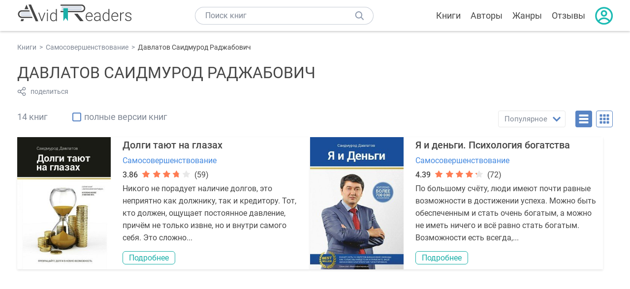

--- FILE ---
content_type: text/html; charset=UTF-8
request_url: https://avidreaders.ru/author/davlatov-saidmurod-radzhabovich/
body_size: 9016
content:
<!DOCTYPE html><html lang="ru"><head><meta http-equiv="Content-Type" content="text/html; charset=UTF-8"><meta name="viewport" content="width=device-width, initial-scale=1"><title>Книги Давлатов Саидмурод Раджабович - скачать бесплатно, читать онлайн</title><meta name="description" content="Скачать бесплатно книги Давлатов Саидмурод Раджабович в формате fb2, txt, epub, pdf, mobi, rtf или читать онлайн без регистрации."><link rel="shortcut icon" type="image/x-icon" href="https://avidreaders.ru/images/favicon.ico"><link rel="apple-touch-icon" href="https://avidreaders.ru/images/apple-touch-icon.png"><link rel="apple-touch-icon" sizes="76x76" href="https://avidreaders.ru/images/apple-touch-icon-76x76.png"><link rel="apple-touch-icon" sizes="120x120" href="https://avidreaders.ru/images/apple-touch-icon-120x120.png"><link rel="apple-touch-icon" sizes="152x152" href="https://avidreaders.ru/images/apple-touch-icon-152x152.png"><link rel="apple-touch-icon" sizes="180x180" href="https://avidreaders.ru/images/apple-touch-icon-180x180.png"><link rel="canonical" href="https://avidreaders.ru/author/davlatov-saidmurod-radzhabovich/"><meta property="fb:app_id" content="621109648078412"><link href="/v/styles/main.min.css" rel="stylesheet"><link href="/v/styles/author.min.css" rel="stylesheet"><!-- Yandex.RTB --><script>window.yaContextCb = window.yaContextCb || []</script><script src="https://yandex.ru/ads/system/context.js" async></script></head><body><div class="header"><div class="page_container container"><div class="wrap_logo"><a class="logo" href="https://avidreaders.ru/"><img src="https://avidreaders.ru/v/images/logo.svg" alt="Электронная библиотека AvidReaders" title="Электронная библиотека AvidReaders"></a></div><div class="menu_btn"></div><div class="search-button_mobile"></div><div class="wrap_search m_search"><input id="search-txt" class="wrap_search__field" type="text" autocomplete="off" placeholder="Поиск книг"><div class="wrap_search__button"></div><div class="dropdown"></div></div><div class="header_menu"><ul><li class="header_menu__icon-book"><a href="https://avidreaders.ru/books/">Книги</a></li><li class="header_menu__icon-authors"><a href="https://avidreaders.ru/authors/">Авторы</a></li><li class="header_menu__icon-genres"><a href="https://avidreaders.ru/genre/">Жанры</a></li><li class="header_menu__icon-reviews"><a href="https://avidreaders.ru/reviews/">Отзывы</a></li><li class="auth"><div class="person_pic"><span class="auth_form"> Войти | Регистрация</span></div></li></ul></div></div></div><div class="container books" ><ul class="breadcrumbs" itemscope itemtype="https://schema.org/BreadcrumbList"><li itemprop="itemListElement" itemscope itemtype="https://schema.org/ListItem"><a itemprop="item" href="https://avidreaders.ru/books/"><span itemprop="name">Книги</span></a><meta itemprop="position" content="1"></li><li itemprop="itemListElement" itemscope itemtype="https://schema.org/ListItem"><a itemprop="item" href="https://avidreaders.ru/genre/samosovershenstvovanie/"><span itemprop="name">Самосовершенствование</span></a><meta itemprop="position" content="2"></li><li itemprop="itemListElement" itemscope itemtype="https://schema.org/ListItem"><span itemprop="name">Давлатов Саидмурод Раджабович</span><meta itemprop="position" content="3"></li></ul><div class="author_block clear no_info" itemscope="" itemtype="http://schema.org/Person"><div class="overflow"><h1 class="title_lvl1" itemprop="name">Давлатов Саидмурод Раджабович</h1><div class="social-actions"><span class="social-actions__share">поделиться</span></div><div class="social-share"><!-- set class is_show--><span class="social-share__close"></span><div class="social-share__title title_lvl2">Поделиться</div><div class="goodshare sh-big" style="margin: 20px 0;"><div class="share-visible"><ins data-social="vkontakte"></ins><ins data-social="odnoklassniki"></ins><ins data-social="telegram"></ins><ins data-social="viber"></ins><ins data-social="whatsapp"></ins><ins data-social="sms"></ins><ins data-social="pinterest"></ins><input type="checkbox" id="social_share_more" hidden=""><label for="social_share_more"></label><div class="share-hidden"><div><ins data-social="facebook"></ins><ins data-social="liveinternet"></ins><ins data-social="livejournal"></ins><ins data-social="twitter"></ins><ins data-social="tumblr"></ins><ins data-social="buffer"></ins><ins data-social="reddit"></ins><ins data-social="surfingbird"></ins><ins data-social="pocket"></ins><ins data-social="xing"></ins><ins data-social="evernote"></ins><ins data-social="delicious"></ins><ins data-social="blogger"></ins><ins data-social="digg"></ins><ins data-social="instapaper"></ins><ins data-social="baidu"></ins><ins data-social="renren"></ins><ins data-social="weibo"></ins><ins data-social="mix"></ins><ins data-social="skype"></ins><ins data-social="linkedin"></ins><ins data-social="wechat"></ins><ins data-social="line"></ins></div></div></div></div><div class="social-share__form"><span class="social-share__field"></span><span data-u="https://avidreaders.ru/author/davlatov-saidmurod-radzhabovich/" style="color: #4288e0; cursor: pointer;" class="social-share_copy_link">Скопировать ссылку</span></div></div></div></div><div class="sorting_block clear"><span class="books_cnt">14 книг</span><div class="filter_full_books"><input id="only_full_books" type="checkbox" data-p="https://avidreaders.ru/author/davlatov-saidmurod-radzhabovich/" class="only_full_books"><label for="only_full_books">полные версии книг</label></div><div class="sorting_block__right"><div class="sort"><div class="checked">Популярное</div><ul data-u="https://avidreaders.ru/author/davlatov-saidmurod-radzhabovich/" class="dropdown"><li data-s="date" class="s-lnk s-list">Новинки</li><li data-s="" class="s-lnk s-list active">Популярное</li></ul></div><div class="sort_btn btn_desr active"></div><div class="sort_btn btn_pic"></div></div></div><div class="clear books_list with-short-info"><div class="item_block item full_block"><div class="book"><img class="lazy-img" src="https://avidreaders.ru/images/b-default.jpg" data-src="https://avidreaders.ru/pics/9/5/638995.jpeg" alt="Долги тают на глазах" title="Долги тают на глазах"><div class="hover_info"><a href="https://avidreaders.ru/book/dolgi-tayut-na-glazah.html"><span>Долги тают на глазах</span><p><p> Давлатов Саидмурод Раджабович </p><div class="download_btn">Скачать</div></a></div></div><div class="card_info"><div class="book_name"><a href="https://avidreaders.ru/book/dolgi-tayut-na-glazah.html">Долги тают на глазах</a></div><a href="https://avidreaders.ru/genre/samosovershenstvovanie/" class="genre">Самосовершенствование</a><div class="rating"><div class="book_rating"><div class="rating_count">3.86</div><div class="rating_stars"><div class="fill" style="width:74px;"></div></div><div> (59)</div></div></div><div class="dscr"><p>Никого не порадует наличие долгов, это неприятно как должнику, так и кредитору. Тот, кто должен, ощущает постоянное давление, причём не только извне, но и внутри самого себя. Это сложно...</p></div><a href="https://avidreaders.ru/book/dolgi-tayut-na-glazah.html" class="btn">Подробнее</a></div></div><div class="item_block item full_block"><div class="book"><img class="lazy-img" src="https://avidreaders.ru/images/b-default.jpg" data-src="https://avidreaders.ru/pics/7/7/630477.jpeg" alt="Я и деньги. Психология богатства" title="Я и деньги. Психология богатства"><div class="hover_info"><a href="https://avidreaders.ru/book/ya-i-dengi-psihologiya-bogatstva.html"><span>Я и деньги. Психология богатства</span><p><p> Давлатов Саидмурод Раджабович </p><div class="download_btn">Скачать</div></a></div></div><div class="card_info"><div class="book_name"><a href="https://avidreaders.ru/book/ya-i-dengi-psihologiya-bogatstva.html">Я и деньги. Психология богатства</a></div><a href="https://avidreaders.ru/genre/samosovershenstvovanie/" class="genre">Самосовершенствование</a><div class="rating"><div class="book_rating"><div class="rating_count">4.39</div><div class="rating_stars"><div class="fill" style="width:85px;"></div></div><div> (72)</div></div></div><div class="dscr"><p>По большому счёту, люди имеют почти равные возможности в достижении успеха. Можно быть обеспеченным и стать очень богатым, а можно не иметь ничего и всё равно стать богатым. Возможности есть всегда,...</p></div><a href="https://avidreaders.ru/book/ya-i-dengi-psihologiya-bogatstva.html" class="btn">Подробнее</a></div></div><div style="width:100%; border: none; box-shadow: none;" class="item_block item full_block list_adv"><!-- Yandex.RTB R-A-435267-34 --><div id="yandex_rtb_R-A-435267-34" style="min-height: 300px;"></div><script> window.yaContextCb.push(()=>{ Ya.Context.AdvManager.render({ "blockId": "R-A-435267-34", "renderTo": "yandex_rtb_R-A-435267-34" }) }) </script></div><div class="item_block item full_block"><div class="book"><img class="lazy-img" src="https://avidreaders.ru/images/b-default.jpg" data-src="https://avidreaders.ru/pics/5/2/770952.jpeg" alt="Как стать миллионером на территории СНГ. 10 шагов к успешной жизни" title="Как стать миллионером на территории СНГ. 10 шагов к успешной жизни"><div class="hover_info"><a href="https://avidreaders.ru/book/kak-stat-millionerom-na-territorii-sng.html"><span>Как стать миллионером на территории СНГ. 10 шагов к успешной жизни</span><p><p> Давлатов Саидмурод Раджабович </p><div class="download_btn">Скачать</div></a></div></div><div class="card_info"><div class="book_name"><a href="https://avidreaders.ru/book/kak-stat-millionerom-na-territorii-sng.html">Как стать миллионером на территории СНГ. 10 шагов к успешной жизни</a></div><a href="https://avidreaders.ru/genre/lichnye-finansy/" class="genre">Личные финансы</a><div class="rating"><div class="book_rating"><div class="rating_count">4.11</div><div class="rating_stars"><div class="fill" style="width:79px;"></div></div><div> (9)</div></div></div><div class="dscr"><p> Всего 10 шагов отделяют вас от богатой, изобильной жизни! В этой книге Саидмурод Давлатов представляет пошаговую методику открытия и развития успешного бизнеса. Все его слова подкреплены делом, а...</p></div><a href="https://avidreaders.ru/book/kak-stat-millionerom-na-territorii-sng.html" class="btn">Подробнее</a></div></div><div class="item_block item full_block"><div class="book"><img class="lazy-img" src="https://avidreaders.ru/images/b-default.jpg" data-src="https://avidreaders.ru/pics/6/9/631169.jpeg" alt="Стратегия мышления богатых и бедных людей" title="Стратегия мышления богатых и бедных людей"><div class="hover_info"><a href="https://avidreaders.ru/book/strategiya-myshleniya-bogatyh-i-bednyh-lyudey.html"><span>Стратегия мышления богатых и бедных людей</span><p><p> Давлатов Саидмурод Раджабович </p><div class="download_btn">Скачать</div></a></div></div><div class="card_info"><div class="book_name"><a href="https://avidreaders.ru/book/strategiya-myshleniya-bogatyh-i-bednyh-lyudey.html">Стратегия мышления богатых и бедных людей</a></div><a href="https://avidreaders.ru/genre/samosovershenstvovanie/" class="genre">Самосовершенствование</a><div class="rating"><div class="book_rating"><div class="rating_count">4.28</div><div class="rating_stars"><div class="fill" style="width:83px;"></div></div><div> (85)</div></div></div><div class="dscr"><p>В детстве каждый из нас мечтает стать кем-то значимым, достичь успеха. И всё это кажется легко осуществимым. Но что происходит, когда мы взрослеем? Почему мы перестаем мечтать, ставить цели,...</p></div><a href="https://avidreaders.ru/book/strategiya-myshleniya-bogatyh-i-bednyh-lyudey.html" class="btn">Подробнее</a></div></div><div class="item_block item full_block"><div class="book"><img class="lazy-img" src="https://avidreaders.ru/images/b-default.jpg" data-src="https://avidreaders.ru/pics/5/4/918754.jpeg" alt="Как найти свою сильную сторону. 39 вещей, которые помогут в поисках призвания" title="Как найти свою сильную сторону. 39 вещей, которые помогут в поисках призвания"><div class="hover_info"><a href="https://avidreaders.ru/book/kak-nayti-svoyu-silnuyu-storonu-39.html"><span>Как найти свою сильную сторону. 39 вещей, которые помогут в поисках призвания</span><p><p> Давлатов Саидмурод Раджабович </p><div class="download_btn">Скачать</div></a></div></div><div class="card_info"><div class="book_name"><a href="https://avidreaders.ru/book/kak-nayti-svoyu-silnuyu-storonu-39.html">Как найти свою сильную сторону. 39 вещей, которые помогут в поисках призвания</a></div><a href="https://avidreaders.ru/genre/lichnaya-effektivnost/" class="genre">Личная эффективность</a><div class="rating"><div class="book_rating"><div class="rating_count">4.67</div><div class="rating_stars"><div class="fill" style="width:90px;"></div></div><div> (6)</div></div></div><div class="dscr"><p>Если человек сумел найти свое истинное призвание, он обязательно добьется успеха. Слава, богатство, успех не приходят к тому, кто сидел сложа руки в ожидании. Чтобы достичь желаемой цели, нужно...</p></div><a href="https://avidreaders.ru/book/kak-nayti-svoyu-silnuyu-storonu-39.html" class="btn">Подробнее</a></div></div><div class="item_block item full_block"><div class="book"><img class="lazy-img" src="https://avidreaders.ru/images/b-default.jpg" data-src="https://avidreaders.ru/pics/6/2/637362.jpeg" alt="Стать богатым может каждый. 12 шагов к обретению финансовой стабильности" title="Стать богатым может каждый. 12 шагов к обретению финансовой стабильности"><div class="hover_info"><a href="https://avidreaders.ru/book/stat-bogatym-mozhet-kazhdyy-12-shagov.html"><span>Стать богатым может каждый. 12 шагов к обретению финансовой стабильности</span><p><p> Давлатов Саидмурод Раджабович </p><div class="download_btn">Скачать</div></a></div></div><div class="card_info"><div class="book_name"><a href="https://avidreaders.ru/book/stat-bogatym-mozhet-kazhdyy-12-shagov.html">Стать богатым может каждый. 12 шагов к обретению финансовой стабильности</a></div><a href="https://avidreaders.ru/genre/samosovershenstvovanie/" class="genre">Самосовершенствование</a><div class="rating"><div class="book_rating"><div class="rating_count">4.56</div><div class="rating_stars"><div class="fill" style="width:88px;"></div></div><div> (25)</div></div></div><div class="dscr"><p>Большая часть людей не умеет строить отношения с деньгами, если говорить метафорически. Получается так, что деньги не спешат приходить в их жизнь, даже если люди всеми силами гонятся за ними. Почему...</p></div><a href="https://avidreaders.ru/book/stat-bogatym-mozhet-kazhdyy-12-shagov.html" class="btn">Подробнее</a></div></div><div class="item_block item full_block"><div class="book"><img class="lazy-img" src="https://avidreaders.ru/images/b-default.jpg" data-src="https://avidreaders.ru/pics/4/3/631543.jpeg" alt="Духовные законы богатства" title="Духовные законы богатства"><div class="hover_info"><a href="https://avidreaders.ru/book/duhovnye-zakony-bogatstva.html"><span>Духовные законы богатства</span><p><p> Давлатов Саидмурод Раджабович </p><div class="download_btn">Скачать</div></a></div></div><div class="card_info"><div class="book_name"><a href="https://avidreaders.ru/book/duhovnye-zakony-bogatstva.html">Духовные законы богатства</a></div><a href="https://avidreaders.ru/genre/samosovershenstvovanie/" class="genre">Самосовершенствование</a><div class="rating"><div class="book_rating"><div class="rating_count">4.22</div><div class="rating_stars"><div class="fill" style="width:81px;"></div></div><div> (9)</div></div></div><div class="dscr"><p>Люди хотят жить в достатке, чтобы не отказывать себе в том, что им нравится и чего хочется. Но редкий человек может сказать, что его всё устраивает, что он не хотел бы иметь более высокий доход, что...</p></div><a href="https://avidreaders.ru/book/duhovnye-zakony-bogatstva.html" class="btn">Подробнее</a></div></div><div class="item_block item full_block"><div class="book"><img class="lazy-img" src="https://avidreaders.ru/images/b-default.jpg" data-src="https://avidreaders.ru/pics/4/4/921144.jpeg" alt="Тайна семейных отношений. 7 шагов к благополучию" title="Тайна семейных отношений. 7 шагов к благополучию"><div class="hover_info"><a href="https://avidreaders.ru/book/tayna-semeynyh-otnosheniy-7-shagov-k.html"><span>Тайна семейных отношений. 7 шагов к благополучию</span><p><p> Давлатов Саидмурод Раджабович </p><div class="download_btn">Скачать</div></a></div></div><div class="card_info"><div class="book_name"><a href="https://avidreaders.ru/book/tayna-semeynyh-otnosheniy-7-shagov-k.html">Тайна семейных отношений. 7 шагов к благополучию</a></div><a href="https://avidreaders.ru/genre/lyubov-i-otnosheniya/" class="genre">Любовь и отношения</a><div class="rating"><div class="book_rating"><div class="rating_count">3.5</div><div class="rating_stars"><div class="fill" style="width:67px;"></div></div><div> (4)</div></div></div><div class="dscr"><p>Книга поможет построить свои отношения с будущим спутником, посмотрев на это без «розовых очков», семейным парам – разобраться в конфликтных ситуациях и упрочить свой союз. Книга предлагает вам метод,...</p></div><a href="https://avidreaders.ru/book/tayna-semeynyh-otnosheniy-7-shagov-k.html" class="btn">Подробнее</a></div></div><div class="item_block item full_block"><div class="book"><img class="lazy-img" src="https://avidreaders.ru/images/b-default.jpg" data-src="https://avidreaders.ru/pics/7/1/631171.jpeg" alt="Чего не знает женщина о мужчинах и что должен знать мужчина о женщинах" title="Чего не знает женщина о мужчинах и что должен знать мужчина о женщинах"><div class="hover_info"><a href="https://avidreaders.ru/book/chego-ne-znaet-zhenschina-o-muzhchinah.html"><span>Чего не знает женщина о мужчинах и что должен знать мужчина о женщинах</span><p><p> Давлатов Саидмурод Раджабович </p><div class="download_btn">Скачать</div></a></div></div><div class="card_info"><div class="book_name"><a href="https://avidreaders.ru/book/chego-ne-znaet-zhenschina-o-muzhchinah.html">Чего не знает женщина о мужчинах и что должен знать мужчина о женщинах</a></div><a href="https://avidreaders.ru/genre/vospitanie-detey/" class="genre">Воспитание детей</a><div class="rating"><div class="book_rating"><div class="rating_count">4.25</div><div class="rating_stars"><div class="fill" style="width:82px;"></div></div><div> (8)</div></div></div><div class="dscr"><p> Название книги говорит само за себя, причина всех семейных неурядиц и даже разводов кроется в незнании особенностей психологии двух полов. Часто мужчина и женщина словно бы говорят на разных языках...</p></div><a href="https://avidreaders.ru/book/chego-ne-znaet-zhenschina-o-muzhchinah.html" class="btn">Подробнее</a></div></div><div class="item_block item full_block"><div class="book"><img class="lazy-img" src="https://avidreaders.ru/images/b-default.jpg" data-src="https://avidreaders.ru/pics/8/6/640286.jpeg" alt="Мой гениальный ребенок" title="Мой гениальный ребенок"><div class="hover_info"><a href="https://avidreaders.ru/book/moy-genialnyy-rebenok.html"><span>Мой гениальный ребенок</span><p><p> Давлатов Саидмурод Раджабович </p><div class="download_btn">Скачать</div></a></div></div><div class="card_info"><div class="book_name"><a href="https://avidreaders.ru/book/moy-genialnyy-rebenok.html">Мой гениальный ребенок</a></div><a href="https://avidreaders.ru/genre/samosovershenstvovanie/" class="genre">Самосовершенствование</a><div class="rating"><div class="book_rating"><div class="rating_count">4.45</div><div class="rating_stars"><div class="fill" style="width:86px;"></div></div><div> (22)</div></div></div><div class="dscr"><p> Современный мир чрезвычайно сложен и требует от молодёжи быть более самостоятельными и целеустремлёнными. Поэтому сегодня так важно правильно воспитывать детей и обучать их финансовой грамотности. И...</p></div><a href="https://avidreaders.ru/book/moy-genialnyy-rebenok.html" class="btn">Подробнее</a></div></div><div class="item_block item full_block"><div class="book"><img class="lazy-img" src="https://avidreaders.ru/images/b-default.jpg" data-src="https://avidreaders.ru/pics/5/3/640953.jpeg" alt="Деньги в сетевом маркетинге" title="Деньги в сетевом маркетинге"><div class="hover_info"><a href="https://avidreaders.ru/book/dengi-v-setevom-marketinge.html"><span>Деньги в сетевом маркетинге</span><p><p> Давлатов Саидмурод Раджабович </p><div class="download_btn">Скачать</div></a></div></div><div class="card_info"><div class="book_name"><a href="https://avidreaders.ru/book/dengi-v-setevom-marketinge.html">Деньги в сетевом маркетинге</a></div><a href="https://avidreaders.ru/genre/marketing-pr-reklama/" class="genre">Маркетинг, PR, реклама</a><div class="rating"><div class="book_rating"><div class="rating_count">3.79</div><div class="rating_stars"><div class="fill" style="width:73px;"></div></div><div> (28)</div></div></div><div class="dscr"><p> Эта книга основана на опыте работы автора с разными сетевыми компаниями на протяжении более чем 10-ти лет. Она рассказывает о главных принципах их деятельности, подсказывает, как избежать типичных...</p></div><a href="https://avidreaders.ru/book/dengi-v-setevom-marketinge.html" class="btn">Подробнее</a></div></div><div class="item_block item full_block"><div class="book"><img class="lazy-img" src="https://avidreaders.ru/images/b-default.jpg" data-src="https://avidreaders.ru/pics/5/1/638351.jpeg" alt="Талисман победителя" title="Талисман победителя"><div class="hover_info"><a href="https://avidreaders.ru/book/talisman-pobeditelya.html"><span>Талисман победителя</span><p><p> Давлатов Саидмурод Раджабович </p><div class="download_btn">Скачать</div></a></div></div><div class="card_info"><div class="book_name"><a href="https://avidreaders.ru/book/talisman-pobeditelya.html">Талисман победителя</a></div><a href="https://avidreaders.ru/genre/samosovershenstvovanie/" class="genre">Самосовершенствование</a><div class="rating"><div class="book_rating"><div class="rating_count">4.47</div><div class="rating_stars"><div class="fill" style="width:86px;"></div></div><div> (15)</div></div></div><div class="dscr"><p> Эта книга для тех, кто хочет стать победителем. Победителем своих недостатков, своих страхов, своих неудач. Она содержит 365 мудрых высказываний, которые могут изменить вашу жизнь, но только в том...</p></div><a href="https://avidreaders.ru/book/talisman-pobeditelya.html" class="btn">Подробнее</a></div></div><div class="item_block item full_block"><div class="book"><img class="lazy-img" src="https://avidreaders.ru/images/b-default.jpg" data-src="https://avidreaders.ru/pics/4/2/641142.jpeg" alt="Я и деньги 2" title="Я и деньги 2"><div class="hover_info"><a href="https://avidreaders.ru/book/ya-i-dengi-2.html"><span>Я и деньги 2</span><p><p> Давлатов Саидмурод Раджабович </p><div class="download_btn">Скачать</div></a></div></div><div class="card_info"><div class="book_name"><a href="https://avidreaders.ru/book/ya-i-dengi-2.html">Я и деньги 2</a></div><a href="https://avidreaders.ru/genre/samosovershenstvovanie/" class="genre">Самосовершенствование</a><div class="rating"><div class="book_rating"><div class="rating_count">4.1</div><div class="rating_stars"><div class="fill" style="width:79px;"></div></div><div> (10)</div></div></div><div class="dscr"><p> Эта книга является продолжением известного бестселлера Саидмурода Давлатова «Я и деньги. Часть первая». Она поможет вам найти свой путь к финансовой свободе через построение крепкого фундамента, а...</p></div><a href="https://avidreaders.ru/book/ya-i-dengi-2.html" class="btn">Подробнее</a></div></div><div class="item_block item full_block"><div class="book"><img class="lazy-img" src="https://avidreaders.ru/images/b-default.jpg" data-src="https://avidreaders.ru/pics/1/3/117113.jpeg" alt="Психология богатства. Я и деньги" title="Психология богатства. Я и деньги"><div class="hover_info"><a href="https://avidreaders.ru/book/psihologiya-bogatstva-ya-i-dengi.html"><span>Психология богатства. Я и деньги</span><p><p> Давлатов Саидмурод Раджабович </p><div class="download_btn">Скачать</div></a></div></div><div class="card_info"><div class="book_name"><a href="https://avidreaders.ru/book/psihologiya-bogatstva-ya-i-dengi.html">Психология богатства. Я и деньги</a></div><a href="https://avidreaders.ru/genre/bankovskoe-delo-finansy/" class="genre">Банковское дело. Финансы</a><div class="rating"><div class="book_rating"><div class="rating_count">4.06</div><div class="rating_stars"><div class="fill" style="width:78px;"></div></div><div> (71)</div></div></div><div class="dscr"><p>Деньги способны решить многие проблемы, и этот факт признают многие. Даже если деньги – не самое важное в жизни, но они способны существенно улучшить эту жизнь, так же, как ее может ухудшить их полное...</p></div><a href="https://avidreaders.ru/book/psihologiya-bogatstva-ya-i-dengi.html" class="btn">Подробнее</a></div></div></div><div><h2 class="title_lvl2">Отзывы читателей</h2><div class="reviews-tab"><span class="reviews-tab__item active" data-tab="author_comments">Об авторе</span><span class="reviews-tab__item" data-tab="book_comments">На книги автора</span></div><div class="author_comments reviews_container book-reviews comment_tab"><ul class="comments"><li id="cmt-481765" class="cmt" data-cmt-id="481765"><div class="cmt__top"><div class="user_pic without_pic">С</div><div class="overflow"><div class="cmt__top-info"><div class="user_name">Самигуллина Наиля Рустамовна Казань</div><div class="review_date">09 дек 2021</div></div><div class="user_rating"><div class="wrap_stars"><div class="fill" style="width: 0%;"></div></div></div></div></div><div class="review_text"><p>Спасибо Вам за Ваши доступные лекции и добрые советы. Эти советы нужны не только молодым и нам пожилым. Желаю Вам здоровья большого семейного счастья исполнения Ваших желаний Умиригиздан барака топинг С уважением Наиля опа</p></div><div class="cmt__actions"><div class="like"><div class="user_action like__icon" data-cid="481765" data-action="comment_like"></div><div>0</div></div><div class="reply_link">Ответить</div></div></li><li id="cmt-448829" class="cmt" data-cmt-id="448829"><div class="cmt__top"><div class="user_pic without_pic">W</div><div class="overflow"><div class="cmt__top-info"><div class="user_name">Wisdom</div><div class="review_date">23 мар 2021</div></div><div class="user_rating"><div class="wrap_stars"><div class="fill" style="width: 0%;"></div></div></div></div></div><div class="review_text"><p>Unbelievable books , In Sha Allah I will read all of them , I recommend all people from Central Asia read them all !!!</p></div><div class="cmt__actions"><div class="like"><div class="user_action like__icon" data-cid="448829" data-action="comment_like"></div><div>0</div></div><div class="reply_link">Ответить</div></div></li><li id="cmt-432330" class="cmt" data-cmt-id="432330"><div class="cmt__top"><div class="user_pic without_pic">А</div><div class="overflow"><div class="cmt__top-info"><div class="user_name">Афзалшо</div><div class="review_date">29 мая 2020</div></div><div class="user_rating"><div class="wrap_stars"><div class="fill" style="width: 0%;"></div></div></div></div></div><div class="review_text"><p>Очень хорошая книга</p></div><div class="cmt__actions"><div class="like"><div class="user_action like__icon" data-cid="432330" data-action="comment_like"></div><div>0</div></div><div class="reply_link">Ответить</div></div></li><li id="cmt-432329" class="cmt" data-cmt-id="432329"><div class="cmt__top"><div class="user_pic without_pic">А</div><div class="overflow"><div class="cmt__top-info"><div class="user_name">Афзалшо</div><div class="review_date">29 мая 2020</div></div><div class="user_rating"><div class="wrap_stars"><div class="fill" style="width: 0%;"></div></div></div></div></div><div class="review_text"><p>Я горжусь вами Саидмурод Давлатов, хорошо, что вы у нас есть</p></div><div class="cmt__actions"><div class="like"><div class="user_action like__icon" data-cid="432329" data-action="comment_like"></div><div>0</div></div><div class="reply_link">Ответить</div></div></li></ul><div id="comment-form" ><div class="comment-form review_form" data-type="authors" data-type-id="77311" data-parent-id="0"><div class="wrap_stars" data-type="authors" data-type-id="77311"><div class="fill usr-rating" style="width: 0"></div><div title="1" data-rating="1" class="one-star star star1"></div><div title="2" data-rating="2" class="one-star star star2"></div><div title="3" data-rating="3" class="one-star star star3"></div><div title="4" data-rating="4" class="one-star star star4"></div><div title="5" data-rating="5" class="one-star star star5"></div></div><div class="comment_hint"></div><input id="uname" placeholder="Введите ваше имя" class="form-control" type="text"><div class="fg-line fg-toggled"><textarea class="form-control auto-size comment_div" placeholder="Оставьте свой отзыв"></textarea></div><div class="error_msg"></div><button class="btn leave_comment">Добавить отзыв</button></div></div></div><div class="book_comments comment_tab" style="display:none;"><ul class="comments reviews_container"><li class="review_item clear reviews_container cmt"><a href="https://avidreaders.ru/book/dengi-v-setevom-marketinge.html" class="book_pic"><img src="https://avidreaders.ru/images/b-default-100.jpg" data-src="https://avidreaders.ru/pics/5/3/640953.jpeg" alt="Деньги в сетевом маркетинге" class="lazy-img"></a><div><a href="https://avidreaders.ru/book/dengi-v-setevom-marketinge.html" class="review_title">Деньги в сетевом маркетинге</a><div class="cmt__top"><div class="user_pic without_pic">Д</div><div class="overflow"><div class="cmt__top-info"><div class="user_name">Джамбулат</div><div class="review_date">18 мая 2025</div></div><div class="user_rating"><div class="wrap_stars"><div class="fill" style="width: 100%;"></div></div></div></div></div><div class="review_text"><p>Отличная книга</p></div></div></li><li class="review_item clear reviews_container cmt"><a href="https://avidreaders.ru/book/dolgi-tayut-na-glazah.html" class="book_pic"><img src="https://avidreaders.ru/images/b-default-100.jpg" data-src="https://avidreaders.ru/pics/9/5/638995.jpeg" alt="Долги тают на глазах" class="lazy-img"></a><div><a href="https://avidreaders.ru/book/dolgi-tayut-na-glazah.html" class="review_title">Долги тают на глазах</a><div class="cmt__top"><div class="user_pic without_pic">Д</div><div class="overflow"><div class="cmt__top-info"><div class="user_name">Джамбулат</div><div class="review_date">18 мая 2025</div></div><div class="user_rating"><div class="wrap_stars"><div class="fill" style="width: 100%;"></div></div></div></div></div><div class="review_text"><p>Отличная книга</p></div></div></li><li class="review_item clear reviews_container cmt"><a href="https://avidreaders.ru/book/duhovnye-zakony-bogatstva.html" class="book_pic"><img src="https://avidreaders.ru/images/b-default-100.jpg" data-src="https://avidreaders.ru/pics/4/3/631543.jpeg" alt="Духовные законы богатства" class="lazy-img"></a><div><a href="https://avidreaders.ru/book/duhovnye-zakony-bogatstva.html" class="review_title">Духовные законы богатства</a><div class="cmt__top"><img class="user_pic" src="https://avidreaders.ru/avatar/45/2/217366.jpeg" alt="Nurov"><div class="overflow"><div class="cmt__top-info"><div class="user_name">Nurov</div><div class="review_date">23 янв 2023</div></div><div class="user_rating"><div class="wrap_stars"><div class="fill" style="width: 100%;"></div></div></div></div></div><div class="review_text"><p>Супер!</p></div></div></li><li class="review_item clear reviews_container cmt"><a href="https://avidreaders.ru/book/ya-i-dengi-psihologiya-bogatstva.html" class="book_pic"><img src="https://avidreaders.ru/images/b-default-100.jpg" data-src="https://avidreaders.ru/pics/7/7/630477.jpeg" alt="Я и деньги. Психология богатства" class="lazy-img"></a><div><a href="https://avidreaders.ru/book/ya-i-dengi-psihologiya-bogatstva.html" class="review_title">Я и деньги. Психология богатства</a><div class="cmt__top"><div class="user_pic without_pic">Т</div><div class="overflow"><div class="cmt__top-info"><div class="user_name">Толибжони мамасаид</div><div class="review_date">22 авг 2022</div></div><div class="user_rating"><div class="wrap_stars"><div class="fill" style="width: 100%;"></div></div></div></div></div><div class="review_text"><p>Классный книга</p></div></div></li><li class="review_item clear reviews_container cmt"><a href="https://avidreaders.ru/book/moy-genialnyy-rebenok.html" class="book_pic"><img src="https://avidreaders.ru/images/b-default-100.jpg" data-src="https://avidreaders.ru/pics/8/6/640286.jpeg" alt="Мой гениальный ребенок" class="lazy-img"></a><div><a href="https://avidreaders.ru/book/moy-genialnyy-rebenok.html" class="review_title">Мой гениальный ребенок</a><div class="cmt__top"><div class="user_pic without_pic">Г</div><div class="overflow"><div class="cmt__top-info"><div class="user_name">Гулафзо</div><div class="review_date">04 июн 2022</div></div><div class="user_rating"><div class="wrap_stars"><div class="fill" style="width: 0%;"></div></div></div></div></div><div class="review_text"><p>Можно прочитать</p></div></div></li></ul></div></div><div class="popular_block" style="margin-top: 40px"><h2 class="title_lvl2">Похожие авторы</h2><div class="popular_slider"><div class="prev prev-2"></div><div class="next next-2"></div><div class="slider_container swiper-container" id="wrap-2"><div class="slider swiper-wrapper"><a href="https://avidreaders.ru/author/harvi-stiv/" class="item swiper-slide"><img src="https://avidreaders.ru/images/a-default.jpg" data-src="https://avidreaders.ru/pics/authors/1/8/2518.png" class="lazy-img popular_pic" alt="Харви Стив"><div class="popular_name">Харви Стив</div></a><a href="https://avidreaders.ru/author/treysi-brayan/" class="item swiper-slide"><img src="https://avidreaders.ru/images/a-default.jpg" data-src="https://avidreaders.ru/pics/authors/9/4/2594.jpeg" class="lazy-img popular_pic" alt="Трейси Брайан"><div class="popular_name">Трейси Брайан</div></a><a href="https://avidreaders.ru/author/tolle-ekhart/" class="item swiper-slide"><img src="https://avidreaders.ru/images/a-default.jpg" data-src="https://avidreaders.ru/pics/authors/5/2/3952.jpeg" class="lazy-img popular_pic" alt="Толле Экхарт"><div class="popular_name">Толле Экхарт</div></a><a href="https://avidreaders.ru/author/lesli-aleks/" class="item swiper-slide"><img src="https://avidreaders.ru/images/a-default.jpg" data-src="https://avidreaders.ru/pics/authors/2/2/5722.jpeg" class="lazy-img popular_pic" alt="Лесли Алекс"><div class="popular_name">Лесли Алекс</div></a><a href="https://avidreaders.ru/author/chaldini-robert/" class="item swiper-slide"><img src="https://avidreaders.ru/images/a-default.jpg" data-src="https://avidreaders.ru/pics/authors/3/3/5933.jpeg" class="lazy-img popular_pic" alt="Чалдини Роберт"><div class="popular_name">Чалдини Роберт</div></a><a href="https://avidreaders.ru/author/kiyosaki-robert/" class="item swiper-slide"><img src="https://avidreaders.ru/images/a-default.jpg" data-src="https://avidreaders.ru/pics/authors/5/5/6755.jpeg" class="lazy-img popular_pic" alt="Кийосаки Роберт"><div class="popular_name">Кийосаки Роберт</div></a><a href="https://avidreaders.ru/author/sharma-robin-s/" class="item swiper-slide"><img src="https://avidreaders.ru/images/a-default.jpg" data-src="https://avidreaders.ru/pics/authors/3/5/7835.jpeg" class="lazy-img popular_pic" alt="Шарма Робин С."><div class="popular_name">Шарма Робин С.</div></a><a href="https://avidreaders.ru/author/martin-stiv/" class="item swiper-slide"><img src="https://avidreaders.ru/images/a-default.jpg" data-src="https://avidreaders.ru/pics/authors/6/5/12565.jpeg" class="lazy-img popular_pic" alt="Мартин Стив"><div class="popular_name">Мартин Стив</div></a><a href="https://avidreaders.ru/author/paolo-koelo/" class="item swiper-slide"><img src="https://avidreaders.ru/images/a-default.jpg" data-src="https://avidreaders.ru/pics/authors/7/7/25877.jpeg" class="lazy-img popular_pic" alt="Пауло Коэльо"><div class="popular_name">Пауло Коэльо</div></a><a href="https://avidreaders.ru/author/delyagin-mihail-gennadevich/" class="item swiper-slide"><img src="https://avidreaders.ru/images/a-default.jpg" data-src="https://avidreaders.ru/pics/authors/3/4/57634.jpeg" class="lazy-img popular_pic" alt="Делягин Михаил Геннадьевич"><div class="popular_name">Делягин Михаил Геннадьевич</div></a></div></div></div></div><div class="go_top_button"></div></div><div class="footer"><div class="container"> Подписывайтесь на нас: <div class="social_block social-likes_visible follow_block"><a href="https://vk.com/avidreadersru" target="_blank" rel="nofollow"><div class="social-likes__widget social-likes__widget_vkontakte" title="VKontakte"></div></a><a href="https://t.me/avidreadersru" target="_blank" rel="nofollow"><div class="social-likes__widget social-likes__widget_twitter" title="Telegram"></div></a></div><div class="copyright"><span> Copyright © 2026, AvidReaders.ru</span><span><a class="general_rules" href="https://avidreaders.ru/general_rules.html">Правила пользования </a></span><a href="https://avidreaders.ru/privacy.html">Правообладателям </a></div><div class="slogan">Читай только лучшее!</div></div></div><script> function onLoadS() { var script = document.createElement('script'); script.src = "https://avidreaders.ru/v/js/handlers.min.js"; document.body.appendChild(script); var style = document.createElement('link'); style.id = "goodshare_styles"; style.rel = 'stylesheet'; style.type = 'text/css'; style.media = 'all'; style.href = "/css/new/swiper.min.css"; style.onload = function () { var script = document.createElement('script'); script.src = "https://avidreaders.ru/js/swiper.min.js"; script.onload = function () { new Swiper("#wrap-1", { slidesPerView: "auto", nextButton: ".next-1", prevButton: ".prev-1", spaceBetween: 0, freeMode: !0, loop: !1, lazyLoading: !0, preloadImages: !1, lazyLoadingInPrevNext: !0, lazyLoadingInPrevNextAmount: 6 }); new Swiper("#wrap-2", { slidesPerView: "auto", nextButton: ".next-2", prevButton: ".prev-2", spaceBetween: 0, freeMode: !0, loop: !1, lazyLoading: !0, preloadImages: !1, lazyLoadingInPrevNext: !0, lazyLoadingInPrevNextAmount: 6 }); new Swiper("#wrap-3", { slidesPerView: "auto", nextButton: ".next-3", prevButton: ".prev-3", spaceBetween: 0, freeMode: !0, loop: !1, lazyLoading: !0, preloadImages: !1, lazyLoadingInPrevNext: !0, lazyLoadingInPrevNextAmount: 6 }); new Swiper("#wrap-4", { slidesPerView: "auto", nextButton: ".next-4", prevButton: ".prev-4", spaceBetween: 0, freeMode: !0, loop: !1, lazyLoading: !0, preloadImages: !1, lazyLoadingInPrevNext: !0, lazyLoadingInPrevNextAmount: 6 }); new Swiper("#wrap-5", { slidesPerView: "auto", nextButton: ".next-5", prevButton: ".prev-5", spaceBetween: 0, freeMode: !0, loop: !1, lazyLoading: !0, preloadImages: !1, lazyLoadingInPrevNext: !0, lazyLoadingInPrevNextAmount: 6 }); new Swiper("#wrap-6", { slidesPerView: "auto", nextButton: ".next-6", prevButton: ".prev-6", spaceBetween: 0, freeMode: !0, loop: !1, lazyLoading: !0, preloadImages: !1, lazyLoadingInPrevNext: !0, lazyLoadingInPrevNextAmount: 6 }); }; document.body.appendChild(script); }; document.body.appendChild(style); } </script><script src="https://avidreaders.ru/js/jquery.min.js" onload="onLoadS();" async></script><!-- Yandex.Metrika counter --><script> (function (m, e, t, r, i, k, a) { m[i] = m[i] || function () { (m[i].a = m[i].a || []).push(arguments) }; m[i].l = 1 * new Date(); k = e.createElement(t), a = e.getElementsByTagName(t)[0], k.async = 1, k.src = r, a.parentNode.insertBefore(k, a) })(window, document, "script", "https://mc.yandex.ru/metrika/tag.js", "ym"); ym(37683260, "init", {trackLinks: true, accurateTrackBounce: true});</script><noscript><div><img src="https://mc.yandex.ru/watch/37683260" style="position:absolute; left:-9999px;" alt=""></div></noscript><!-- /Yandex.Metrika counter --></body></html>